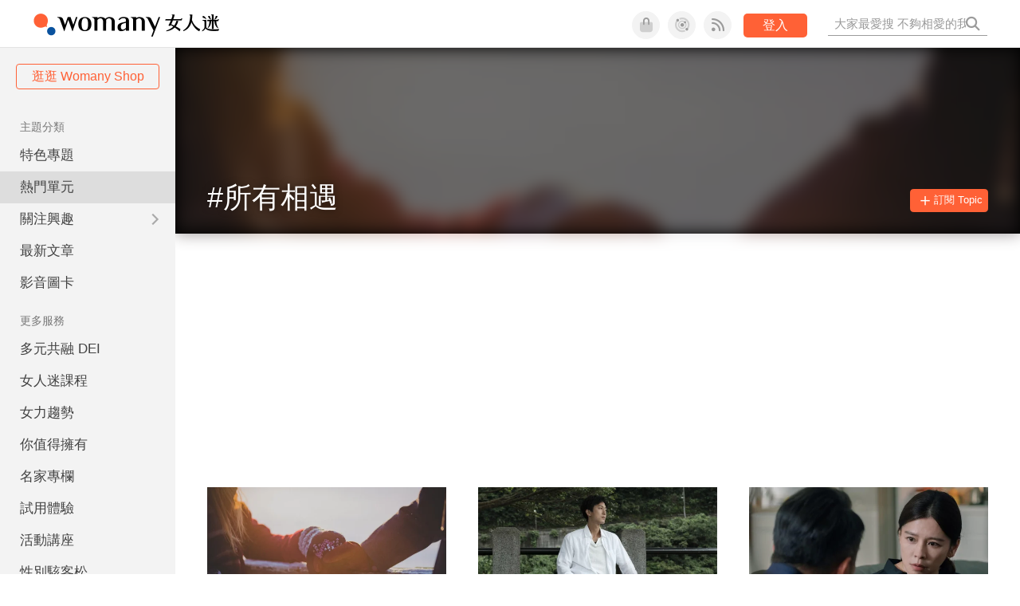

--- FILE ---
content_type: text/html; charset=utf-8
request_url: https://womany.net/topics/-148357
body_size: 11148
content:

<!DOCTYPE html>
<html lang="zh-tw" prefix="og: http://ogp.me/ns">
<head>
  <meta charset="utf-8">
  <title>所有相遇｜相關文章｜女人迷 Womany</title>
    <link rel="preconnect"   href="https://js.sentry-cdn.com" crossorigin>
  <link rel="dns-prefetch" href="https://js.sentry-cdn.com">
  <link rel="preconnect"   href="https://browser.sentry-cdn.com" crossorigin>
  <link rel="dns-prefetch" href="https://browser.sentry-cdn.com">
  <link rel="preconnect"   href="https://o225475.ingest.sentry.io" crossorigin>
  <link rel="dns-prefetch" href="https://o225475.ingest.sentry.io">
  <link rel="preconnect"   href="https://cdnjs.cloudflare.com" crossorigin>
  <link rel="dns-prefetch" href="https://cdnjs.cloudflare.com">

<link rel="preconnect"   href="https://knight.womany.net" crossorigin>
<link rel="dns-prefetch" href="https://knight.womany.net">
<link rel="preconnect"   href="https://api.womany.net" crossorigin>
<link rel="dns-prefetch" href="https://api.womany.net">


  <meta name="application-name" content="女人迷 Womany"/>
  <meta name="description" content="共有3篇「所有相遇」；我們因為錯過而懷念，因為離別和遺憾而哀傷。其實我們愛的，是一段情感的投射，是那段歲月中陪伴自己的人和事，是「愛」這件事本身。因此，是否活在誰心裡，是否成為誰記憶裡的那道風景，在心中不再泛起漣漪的時刻，都已經不重要了。…">
  <meta name="viewport" content="width=device-width, initial-scale=1.0, maximum-scale=1.0, user-scalable=0">
  <meta name="apple-mobile-web-app-capable" content="yes">
  <meta name="theme-color" content="#333333">
  <meta name="msapplication-TileColor" content="#333333"/>
  <meta name="msapplication-TileImage" content="https://knight.womany.net/images/womany_logo_300x300_n.png"/>
  <meta name="google-site-verification" content="7Blo_lgtnpDMk1_VjM79-jQ1ka2BjJqe3QId2-qYdHo" />
  <meta name="referrer" content="strict-origin-when-cross-origin">
  <meta property="fb:app_id" content="226870747360988"/>
  <meta property="og:site_name" content="女人迷 Womany"/>
  <meta property="og:url" content="https://womany.net/topics/-148357"/>
  <meta property="og:title" content="所有相遇｜相關文章｜女人迷 Womany"/>
  <meta property="og:description" content="共有3篇「所有相遇」；我們因為錯過而懷念，因為離別和遺憾而哀傷。其實我們愛的，是一段情感的投射，是那段歲月中陪伴自己的人和事，是「愛」這件事本身。因此，是否活在誰心裡，是否成為誰記憶裡的那道風景，在心中不再泛起漣漪的時刻，都已經不重要了。…">
  <meta property="og:type" content="article"/>
    <meta property="og:image" name="image" content="http://womany.net/images/default_share_1200x630_n.png" />
    <meta property="og:image:secure_url" content="https://womany.net/images/default_share_1200x630_n.png" />
    <meta property="og:image:width" content="1200" />
    <meta property="og:image:height" content="630" />
    <meta name="twitter:image" content="https://womany.net/images/default_share_1200x630_n.png">
  <meta name="twitter:site" content="@womanyeditor">
  <meta name="twitter:creator" content="@womanyeditor">
  <meta name="twitter:title" content="所有相遇｜相關文章｜女人迷 Womany">
  <meta name="twitter:description" content="共有3篇「所有相遇」；我們因為錯過而懷念，因為離別和遺憾而哀傷。其實我們愛的，是一段情感的投射，是那段歲月中陪伴自己的人和事，是「愛」這件事本身。因此，是否活在誰心裡，是否成為誰記憶裡的那道風景，在心中不再泛起漣漪的時刻，都已經不重要了。…">
  <link rel="apple-touch-icon" href="https://knight.womany.net/images/womany_logo_300x300_n.png">
  <link rel="icon" sizes="16x16" href="/favicon.ico">
  <link rel="icon" sizes="32x32" href="/favicon32.ico">
  <link rel="icon" sizes="300x300" href="https://knight.womany.net/images/womany_logo_300x300_n.png">

    <meta name="twitter:card" content="summary_large_image">


  <link href="https://feeds.feedburner.com/womany" rel="alternate" title="女人迷 womany.net - 全站文章 RSS" type="application/rss+xml" />
  <meta name="csrf-param" content="authenticity_token" />
<meta name="csrf-token" content="xf1VfJ62KQbl6r6Uq4HOhxqZuo2Oxh6DDkDYvgCgfoHc4k01pTK118+D9yPJi9LTkwthoOSz8DAfa2S0kzlYFg==" />
  <link rel='canonical' href='https://womany.net/topics/-148357' />

  <!--[if lt IE 9]>
  <script src="/javascripts/html5shiv.js"></script>
  <![endif]-->

  <link rel="stylesheet" media="screen" href="//knight.womany.net/packs/css/vender/fontawesome-98913a4c.css" />

  <link rel="stylesheet" media="screen" href="//knight.womany.net/packs/css/general_layout-fb2c3aa1.css" />
    <link rel="stylesheet" media="screen" href="//knight.womany.net/packs/css/general_layout_womany-c824a40a.css" data-subsite="womany" />
    <link rel="stylesheet" media="screen" href="//knight.womany.net/packs/css/general_layout_family-efd2750b.css" data-subsite="family" disabled="disabled" />
    <link rel="stylesheet" media="screen" href="//knight.womany.net/packs/css/general_layout_gender-3ebf99c5.css" data-subsite="gender" disabled="disabled" />
    <link rel="stylesheet" media="screen" href="//knight.womany.net/packs/css/general_layout_hk-f8c82bd8.css" data-subsite="hk" disabled="disabled" />
    <link rel="stylesheet" media="screen" href="//knight.womany.net/packs/css/general_layout_lianhonghong-e29493bd.css" data-subsite="lianhonghong" disabled="disabled" />

    <link rel="stylesheet" media="screen" href="//knight.womany.net/packs/css/articles-wall-5707c817.css" />
  <link rel="stylesheet" media="screen" href="//knight.womany.net/packs/css/tags-b6e18fbf.css" />


  <script type="548c448d1c67f9f591d721a2-text/javascript">
  window.womany = {
    member_url: "https://member.womany.net",
    api: "https://api.womany.net",
    domain_url: "//womany.net",
    site_suffix: "｜女人迷 Womany",
    default_avatar_url: "//knight.womany.net/images/default_avatar.png",
    interests_list:
      {"女力":{"id":21,"name":"女力","en_name":"empowerment"},"品味":{"id":22,"name":"品味","en_name":"sense"},"視野":{"id":23,"name":"視野","en_name":"vision"},"美力":{"id":24,"name":"美力","en_name":"beauty"},"女權":{"id":17,"name":"女權","en_name":"feminism"},"性別":{"id":11,"name":"性別","en_name":"gender"},"親職":{"id":19,"name":"親職","en_name":"parenthood"},"關係":{"id":20,"name":"關係","en_name":"relationship"},"康健":{"id":25,"name":"康健","en_name":"health"},"多元共融":{"id":28,"name":"多元共融","en_name":"diversity"}}
  };

  (function create_interest_objs(){
    var il = womany.interests_list;
    womany.interests_name = {};
    womany.interests_id = {};
    Object.keys(il).forEach(function(zh_name){
      womany.interests_name[il[zh_name].en_name] = il[zh_name];
      womany.interests_id[il[zh_name].id] = il[zh_name];
    });
  })();
</script>

    <script src="//knight.womany.net/packs/js/wprofile-f7c21a138121831e30d7.js" crossorigin="anonymous" type="548c448d1c67f9f591d721a2-text/javascript"></script>
<script data-cfasync="false" type="text/javascript">
  window.user_profile = {
    login: false,
    womanyor: false
  };
</script>


    <script data-cfasync="false"
  src="https://browser.sentry-cdn.com/8.30.0/bundle.tracing.min.js"
  integrity="sha384-whi3vRW+DIBqY2lQQ6oghGXbbA0sL5NJxUL6CMC+LRJ0b4A64Qn7/6YhpeR0+3Nq"
  crossorigin="anonymous"
></script>

  <script data-cfasync="false"
    src="https://browser.sentry-cdn.com/8.30.0/captureconsole.min.js"
    integrity="sha384-jXCzUQjBqiEgmKLzF+NxTSHUj2QI1p3bF660dbnRzt+Q0xrZXQtmZ3+lJop40nGT"
    crossorigin="anonymous">
  </script>

<script data-cfasync="false">
  var ignoreErrors = [
    {
      // waypoint
      'ignoreType': 'exception',
      'matchStr': 's:0 rs:4',
      'discardRate': 0.5
    },
    {
      // comscore
      'ignoreType': 'exception',
      'matchStr': 'Unexpected token \'<',
      'discardRate': 0.5
    },
    {
      // facebook
      'ignoreType': 'message',
      'matchStr': 'Error retrieving login status, fetch cancelled',
      'discardRate': 0.5
    },
    {
      'ignoreType': 'breadcrumbs',
      'matchStr': 'sentry.event',
      'discardRate': 0.9
    }
  ];
  var ignoreURLs = [
    'connect.facebook.net',
    'doubleclick.net'
  ];
  ignoreURLs.forEach(function(url) {
    ignoreErrors.push({
      'ignoreType': 'exception',
      'matchStr': url,
      'discardRate': 0.75
    })
  });

  window.Sentry && Sentry.onLoad(function() {
    var matchid = document.cookie.match(/_womany_net_bypass=(\d+)/);
    if (matchid && matchid[1]) Sentry.setUser({'id': matchid[1]});

    Sentry.init({
      dsn: "https://12f4216b73834f4a9bd2a3e38f25e3d9@o225475.ingest.sentry.io/1377235",

        environment: 'production',
        release: 'v5384@',
        sampleRate: 0.5,
        tracesSampleRate: 0.03,
        // replaysSessionSampleRate: 0,
        // replaysOnErrorSampleRate: 0.008,

      integrations: [
        
        Sentry.captureConsoleIntegration({levels: ['error']})
        // array of methods that should be captured, defaults to ['log', 'info', 'warn', 'error', 'debug', 'assert']
      ],

      // Set `tracePropagationTargets` to control for which URLs distributed tracing should be enabled
      tracePropagationTargets: ["localhost", /^https:\/\/api\.womany\.net/, /^https:\/\/womany\.net\/api/],


      beforeSend: function(event, hint) {

        if (event && window.JSON && JSON.stringify && window.Object && Object.keys) {

          // if match ignoreURL discard certain percentage of events
          var matchIgnoreUrl = false;

          ignoreErrors.forEach(function(ignore) {
            if (matchIgnoreUrl) return;

            var type = ignore.ignoreType;
            var matchStr = ignore.matchStr;
            var evstr = JSON.stringify(event[type]);

            if (evstr && evstr.indexOf(matchStr) >= 0) {
              if (Math.random() < ignore.discardRate)
                matchIgnoreUrl = true;
              else
                event.extra.ignoreRule = JSON.stringify(ignore);
            }
          });
          if (matchIgnoreUrl) return null;
        }

        return event;
      }
    });
  });
</script>

    <!--[if lt IE 9]>
  <script src="https://cdnjs.cloudflare.com/ajax/libs/jquery/1.12.4/jquery.min.js" integrity="sha512-jGsMH83oKe9asCpkOVkBnUrDDTp8wl+adkB2D+//JtlxO4SrLoJdhbOysIFQJloQFD+C4Fl1rMsQZF76JjV0eQ==" crossorigin="anonymous"></script>
<![endif]-->
<!--[if gte IE 9]><!-->
  <script src="https://cdnjs.cloudflare.com/ajax/libs/jquery/3.6.0/jquery.min.js" integrity="sha512-894YE6QWD5I59HgZOGReFYm4dnWc1Qt5NtvYSaNcOP+u1T9qYdvdihz0PPSiiqn/+/3e7Jo4EaG7TubfWGUrMQ==" crossorigin="anonymous" type="548c448d1c67f9f591d721a2-text/javascript"></script>
<!--<![endif]-->


    
<script type="application/ld+json">
{
  "@context": "http://schema.org",
  "@graph": [
  {
    "@type": "WebSite",
    "name": "女人迷 Womany",
    "url": "https://womany.net",
    "image": "https://knight.womany.net/images/womany_logo_300x300_n.png",
    "potentialAction": {
      "@type": "SearchAction",
      "target": "https://womany.net/search?q={search_term_string}",
      "query-input": "required name=search_term_string"
    }
  },
  {
  "@context": "http://schema.org",
  "@type": "Organization",
  "name": "吾思傳媒股份有限公司",
  "alternateName": ["womany.net", "女人迷"],
  "url": "https://womany.net",
  "logo": "https://knight.womany.net/images/womany_logo_300x300_n.png",
  "contactPoint": {
    "@type": "ContactPoint",
    "telephone": "+886-2-2377-5999",
    "email": "客服信箱：sweetservice@womany.net",
    "contactType": "customer service",
    "availableLanguage": "Mandarin"
  },
  "sameAs": [
    "https://feeds.feedburner.com/womany",
    "https://instagram.com/womany",
    "https://page.line.me/?accountId=womanyshoptw",
    "https://t.me/womany_net",
    "https://twitter.com/womany",
    "https://www.facebook.com/womany.net",
    "https://www.linkedin.com/company/womany",
    "https://www.youtube.com/@womanytw",
    "news.google.com/publications/CAAqBwgKMLztgQsw4Y_-Ag"
  ]
}

  ]
}
</script>


</head>

<body data-browser="Unknown Browser" data-browser-version="0" data-browser-lang="" class="b-topics b-show b-4533 s-womany">
  <div class="body">
        

<div id="side-nav" class="init-hide">
  <ul itemscope itemtype="http://www.schema.org/SiteNavigationElement">

    <li class="shop">
      <a class="btn" href="https://shop.womany.net/?ref=s-nav-panel">逛逛 Womany Shop</a>
    </li>

    <li class="Divider Spacer">主題分類</li>


    <li class="m-collections" itemprop="name">
      <meta content="https://womany.net/collections" itemprop="url">
      <a href="https://womany.net/collections?ref=s-nav" title="特色專題">
        特色專題
      </a>
    </li>

    <li class="m-hottopics" itemprop="name" data-start="2019-08-02">
      <meta content="https://womany.net/hottopics" itemprop="url">
      <a href="https://womany.net/hottopics?ref=s-nav" title="熱門單元">
         熱門單元
      </a>
    </li>

    <li class="m-interests" data-start="2019-07-24">
      <meta itemprop="name" content="關注興趣" />
      <meta content="https://womany.net/interests" itemprop="url">
      <a href="https://womany.net/interests?ref=s-nav" title="關注興趣">
         關注興趣
      </a>

      <ul class="m-read-cat">

        <li class="m-empowerment" title="女力職場" itemprop="name">
          <meta content="https://womany.net/interests/empowerment" itemprop="url">
          <a href="https://womany.net/interests/empowerment?ref=s-nav">女力職場</a>
        </li>

        <li class="m-self-leading" title="自我成長" itemprop="name">
          <meta content="https://womany.net/topics/self-leading" itemprop="url">
          <a href="https://womany.net/topics/self-leading?ref=s-nav">自我成長</a>
        </li>

        <li class="m-relationship" title="人際關係" itemprop="name">
          <meta content="https://womany.net/interests/relationship" itemprop="url">
          <a href="https://womany.net/interests/relationship?ref=s-nav">人際關係</a>
        </li>

        <li class="m-sense" title="生活風格" itemprop="name">
          <meta content="https://womany.net/interests/sense" itemprop="url">
          <a href="https://womany.net/interests/sense?ref=s-nav">生活風格</a>
        </li>

        <li class="m-beauty" title="美妝保養" itemprop="name">
          <meta content="https://womany.net/interests/beauty" itemprop="url">
          <a href="https://womany.net/interests/beauty?ref=s-nav">美妝保養</a>
        </li>

        <li class="m-highfashion" title="時尚精品" itemprop="name">
          <meta content="https://womany.net/topics/highfashion" itemprop="url">
          <a href="https://womany.net/topics/highfashion?ref=s-nav">時尚精品</a>
        </li>

        <li class="m-health" title="身體康健" itemprop="name">
          <meta content="https://womany.net/interests/health" itemprop="url">
          <a href="https://womany.net/interests/health?ref=s-nav">身體康健</a>
        </li>

        <li class="m-theme-travel" title="女子旅行" itemprop="name">
          <meta content="https://womany.net/topics/theme-travel" itemprop="url">
          <a href="https://womany.net/topics/theme-travel?ref=s-nav">女子旅行</a>
        </li>

        <li class="m-femme-finance" title="女子理財" itemprop="name">
          <meta content="https://womany.net/topics/femme-finance" itemprop="url">
          <a href="https://womany.net/topics/femme-finance?ref=s-nav">女子理財</a>
        </li>

        <li class="m-diversity" title="多元共融" itemprop="name" data-vars-event-lbl="m-diversity">
          <meta content="https://womany.net/interests/diversity" itemprop="url">
          <a href="https://womany.net/interests/diversity?ref=s-nav">多元共融</a>
        </li>

      </ul>
    </li>

    <li class="m-read" itemprop="name">
      <meta content="https://womany.net/read" itemprop="url">
      <a href="https://womany.net/read?ref=s-nav" title="最新文章">
        最新文章
      </a>
    </li>

    <li class="m-story" itemprop="name">
      <meta content="https://womany.net/story" itemprop="url">
      <a href="https://womany.net/story?ref=s-nav" title="影音圖卡">
        影音圖卡
      </a>
    </li>

    <li class="Divider Spacer">更多服務</li>

    <li class="m-dei" itemprop="name" data-start="2022-05-27">
      <meta content="https://womany.net/dei" itemprop="url">
      <a href="https://womany.net/dei/?ref=s-nav" title="DEI 多元共融">
        多元共融 DEI
      </a>
    </li>

    <li class="m-courses" itemprop="name" data-start="2021-05-07">
      <meta content="https://u.womany.net/" itemprop="url">
      <a href="https://u.womany.net/?ref=s-nav" title="女人迷課程">
        女人迷課程
      </a>
    </li>

    <li class="m-empower" itemprop="name" data-start="2023-05-03">
      <meta content="https://womany.net/empowerment" itemprop="url">
      <a href="https://womany.net/empowerment?ref=s-nav" title="女力是什麼？女人迷女力趨勢">
        女力趨勢
      </a>
    </li>

    <li class="m-timeline" data-start="2018-03-14" itemprop="name">
      <meta content="https://womany.net/timeline" itemprop="url">
      <a href="https://womany.net/timeline?ref=s-nav" title="你值得擁有">
        你值得擁有
      </a>
    </li>

    <li class="m-author" data-start="2016-02-01" itemprop="name">
      <meta content="https://womany.net/top_writers" itemprop="url">
      <a href="https://womany.net/top_writers?ref=s-nav" title="名家專欄">
        名家專欄
      </a>
    </li>

    <li class="m-trials" itemprop="name">
      <meta content="https://womany.net/trials" itemprop="url">
      <a href="https://womany.net/trials?ref=s-nav" title="試用體驗">
        試用體驗
      </a>
    </li>

    <li class="m-events" data-start="2017-09-01" itemprop="name">
      <meta content="https://womany.net/events" itemprop="url">
      <a href="https://womany.net/events?ref=s-nav" title="活動講座">
        活動講座
      </a>
    </li>

    <li class="m-codeforgender" itemprop="name" data-start="2021-05-06">
      <meta content="https://codeforgender.com/events/202103" itemprop="url">
      <a href="https://codeforgender.com/events/202103?ref=s-nav" title="性別駭客松">
        性別駭客松
      </a>
    </li>

    <li class="m-shop" data-start="2018-03-23" itemprop="name">
      <meta content="https://shop.womany.net/" itemprop="url">
      <a href="https://shop.womany.net/?ref=s-nav" title="Womany Shop">
        Womany Shop
      </a>
    </li>

    <li class="m-talk" data-start="2016-03-25" itemprop="name">
      <meta content="https://talk.womany.net/" itemprop="url">
      <a href="https://talk.womany.net/?ref=s-nav" title="熱烈討論">
        熱烈討論
      </a>
    </li>


    <li class="Divider Spacer">吾思品牌</li>

    <li class="m-hk" itemprop="name" data-start="2019-06-05">
      <meta content="https://womany.net/hk" itemprop="url">
      <a href="https://womany.net/hk?ref=s-nav" title="女人迷香港">
        女人迷香港
      </a>
    </li>

    <li class="m-gender" data-start="2019-03-29" itemprop="name">
      <meta content="https://womany.net/genderpower" itemprop="url">
      <a href="https://womany.net/genderpower?ref=s-nav" title="性別力">
        性別力
      </a>
    </li>

    <li class="m-imhome" data-start="2019-05-15" itemprop="name">
      <meta content="https://womany.net/imhome" itemprop="url">
      <a href="https://womany.net/imhome?ref=s-nav" title="回家吧">
        回家吧
      </a>
    </li>

    <li class="m-lianhonghong" itemprop="name">
      <meta content="https://lianhonghong.com/" itemprop="url">
      <a href="https://lianhonghong.com/?ref=s-nav" target="_blank" title="臉紅紅">
        臉紅紅
      </a>
    </li>
  </ul>
</div>


    
      
<header id="w-header">

  <div class="contain clearfix">
    <a id="open-mmenu" href="javascript:void(0);" class="hambergur-btn"><i class="fa fa-bars"></i></a>

    <a class="womany-logo" href="/?ref=header-logo">
      女人迷 Womany
    </a>

    <div class="search">
      <form>
        <input type="text" class="header-search-input" placeholder="" />
      </form>
      <a href="https://womany.net/search" rel="nofollow">&nbsp;<i class="fa fa-search"></i></a>
    </div>

    <div class="social">

      <a class="shop btn-feature" href="https://shop.womany.net?ref=header-icon" target="_blank" title="女人迷商號">
        <i class="fa-fw fad fa-shopping-bag" aria-hidden="true"></i>
      </a>

      <a class="dei btn-feature" href="https://womany.net/dei/?ref=header-icon" target="_blank" title="DEI 多元共融">
        <i class="fa-fw fad fa-solar-system" aria-hidden="true"></i>
      </a>

      <a class="sns btn-feature" href="https://womany.net/community?ref=header-icon" target="_blank" title="追蹤女人迷社群">
        <i class="fa-fw fas fa-rss" aria-hidden="true"></i>
      </a>

      <a class="btn-login" href="/users/auth/womany" data-method="post" rel="nofollow">登入</a>

      <a class="account btn-feature" href="https://womany.net/users/profile?ref=header-icon" rel="nofollow" title="會員設定">
        <i class="fal fa-user-circle" aria-hidden="true"></i>
      </a>

    </div>
  </div>

  <div id="submenu-account">
    <a class="member-articles" href="https://womany.net/member/articles?ref=header-icon" rel="nofollow">我的頁面</a>
    <a rel="nofollow" class="users-following" href="/users/following?ref=header-icon">我的追蹤</a>
    <a rel="nofollow" class="users-profile" href="/users/profile?ref=header-icon">會員設定</a>
    <a rel="nofollow" class="users-logout" href="/users/logout?ref=header-icon">登出</a>
  </div>

</header>




<div id="w-top-shortcut">

  <div id="w-top-nav">
    <ul itemscope itemtype="http://www.schema.org/SiteNavigationElement">

      <li class="m-shuanshuan" itemprop="name">
        <meta content="https://womany.net/shuanshuan" itemprop="url">
        <a class="top-nav-link" data-trackThis="nav_link" href="https://womany.net/shuanshuan?ref=top-nav" title="與軒軒講" target="_blank">
          <i class="fab fa-youtube"></i> 與軒軒講
        </a>
      </li>

      <li class="m-courses" itemprop="name">
        <meta content="https://u.womany.net" itemprop="url">
        <a class="top-nav-link" data-trackThis="nav_link" href="https://u.womany.net?ref=top-nav" title="成長上課" target="_blank">
          <i class="fas fa-chalkboard-teacher"></i> 成長上課
        </a>
      </li>

      <li class="m-shop" itemprop="name">
        <meta content="https://shop.womany.net" itemprop="url">
        <a class="top-nav-link" data-trackThis="nav_link" href="https://shop.womany.net?ref=top-nav" title="日常購物" target="_blank">
          <i class="fas fa-shopping-cart"></i> 日常購物
        </a>
      </li>

      <li class="m-dei" itemprop="name">
        <meta content="https://womany.net/dei" itemprop="url">
        <a class="top-nav-link" data-trackThis="nav_link" href="https://womany.net/dei?ref=top-nav" title="DEI 多元共融" target="_blank">
          <i class="fas fa-solar-system"></i> 學習 DEI
        </a>
      </li>

      <li class="m-collections" itemprop="name">
        <meta content="https://womany.net/collections" itemprop="url">
        <a class="top-nav-link" data-trackThis="nav_link" href="https://womany.net/collections?ref=top-nav" title="讀讀專題" target="_blank">
          <i class="fas fa-sparkles"></i> 讀讀專題
        </a>
      </li>

      <li class="m-read" itemprop="name">
        <meta content="https://womany.net/read" itemprop="url">
        <a class="top-nav-link" data-trackThis="nav_link" href="https://womany.net/read?ref=top-nav" title="最新文章" target="_blank">
          <i class="far fa-newspaper"></i> 最新文章
        </a>
      </li>

      <li class="m-social" itemprop="name">
        <meta content="https://womany.net/community" itemprop="url">
        <a class="top-nav-link" data-trackThis="nav_link" href="https://womany.net/community?ref=top-nav" title="追蹤社群" target="_blank">
          <i class="far fa-chart-network"></i> 追蹤社群
        </a>
      </li>

      <!--
      <li class="m-empowerment" itemprop="name">
        <meta content="https://womany.net/empowerment" itemprop="url">
        <a class="top-nav-link" data-trackThis="nav_link" href="https://womany.net/empowerment/?ref=top-nav" title="女力" target="_blank">
          <i class="fas fa-hands-helping"></i> 女力
        </a>
      </li>

      <li class="m-youtube" itemprop="name">
        <meta content="https://www.youtube.com/@womanytw" itemprop="url">
        <a class="top-nav-link" data-trackThis="nav_link" href="https://www.youtube.com/@womanytw" title="女人迷 YouTube" target="_blank">
          <i class="fab fa-youtube"></i> 影音
        </a>
      </li>

      <li class="m-womany" itemprop="name">
        <meta content="https://womany.net" itemprop="url">
        <a class="switch-site" data-trackThis="nav_switch" data-site="womany" href="https://womany.net/?ref=top-nav" title="切換到女人迷">
          <i class="fak fa-womany"></i> 女人迷
        </a>
      </li>

      <li class="m-gender" itemprop="name">
        <meta content="https://womany.net/genderpower/" itemprop="url">
        <a class="switch-site" data-trackThis="nav_switch" data-site="gender" href="https://womany.net/genderpower/?ref=top-nav" title="切換到性別力">
          <i class="fas fa-star-of-life"></i> 性別力
        </a>
      </li>

      <li class="m-home" itemprop="name">
        <meta content="https://womany.net/imhome/" itemprop="url">
        <a class="switch-site" data-trackThis="nav_switch" data-site="family" href="https://womany.net/imhome/?ref=top-nav" title="切換到回家吧">
          <i class="fak fa-imhome"></i> 回家吧
        </a>
      </li>

      <li class="m-lianhong" itemprop="name">
        <meta content="https://lianhonghong.com" itemprop="url">
        <a class="top-nav-link" data-trackThis="nav_link" href="https://lianhonghong.com/?ref=top-nav" title="臉紅紅" target="_blank">
          <i class="fak fa-lianhong"></i> 臉紅紅
        </a>
      </li>

      <li class="m-talk" itemprop="name">
        <meta content="https://talk.womany.net" itemprop="url">
        <a class="top-nav-link" data-trackThis="nav_link" href="https://talk.womany.net/?ref=top-nav" title="女人迷討論區" target="_blank">
          <i class="fas fa-comments"></i> 討論區
        </a>
      </li>
      -->

    </ul>
  </div>

</div>


    <div id="content-container" class="container">
      <div id="w-main-content">
        

<script type="application/ld+json">
{
  "@context": "http://schema.org",
  "@type": "BreadcrumbList",
  "itemListElement": [
    {
      "@type": "ListItem",
      "position": 1,
      "item": {
        "@id": "https://womany.net",
        "name": "女人迷 Womany"
      }
    }, {
      "@type": "ListItem",
      "position": 2,
      "item": {
        "@id": "https://womany.net/topics",
        "name": "標籤"
      }
    }, {
      "@type": "ListItem",
      "position": 3,
      "item": {
        "@id": "https://womany.net/topics/-148357",
        "name": "所有相遇"
      }
    }
  ]
}
</script>

 <!-- Schema.org ItemList for google -->

<script type="application/ld+json">
  {"@context":"http://schema.org","@type":"ItemList","itemListElement":[{"@type":"ListItem","position":1,"url":"https://womany.net/read/article/25672"},{"@type":"ListItem","position":2,"url":"https://womany.net/read/article/25500"},{"@type":"ListItem","position":3,"url":"https://womany.net/read/article/25506"}]}
</script>

<script type="548c448d1c67f9f591d721a2-text/javascript">
  window.wTagsDat = {
    subscribe_count: "0",
    en_name: "-148357",
    zh_name: "所有相遇",
    id: "4533",
    curated: false,
    sponsored: false,
    l10n: { loadMore: "載入更多…" }
  };
</script>



<section id="interest-feature" >
  <div class="container">
    <h1 class="title">#所有相遇</h1>

    <div class="right-pane">
      <span id="subcount" data-i18n="有 %s 人和你一起訂閱…"></span>
    </div>

    <button class="js-subscribe">
      <span class="sub">訂閱 Topic</span>
      <span class="unsub">取消訂閱</span>
    </button>
  </div>
</section>



<section id="interest-topic" class="article-list">
  <div class="container loading">
    <div class="articles"></div>
    <span class="loading-msg">文章載入中⋯ <img src="//knight.womany.net/packs/src/images/loading-animation-61859dae6982ab7f0de1dc803b0ad0aa.gif" alt=""></span>
  </div>
</section>

      </div>

      
        
<footer class="general-footer" id="w-footer">
  <div>

    <p class="slogan">
      嘿，親愛的，女人迷最愛你 <i class="fa fa-heart" aria-hidden="true"></i><br>
      We support and empower you!
    </p>

    <ul class="about">
      <li><a href="https://womany.net/about?ref=g-footer">關於我們</a></li>
      <li><a href="https://womany.net/careers?ref=g-footer">加入我們</a></li>
      <li><a href="https://womany.net/advertising?ref=g-footer" rel="nofollow" target="_blank">廣告合作</a></li>
      <li><a href="https://womany.net/sitemap?ref=g-footer">內容總覽</a></li>
    </ul>

    <ul class="social">
      <li>
        <a href="https://www.youtube.com/@womanytw" target="_blank" title="YouTube">
          <i class="fab fa-youtube" aria-hidden="true"></i><span>YouTube</span>
        </a>
      </li>

      <li>
        <a href="https://www.instagram.com/womany/" target="_blank" title="Instagram">
          <i class="fab fa-instagram" aria-hidden="true"></i><span>Instagram</span>
        </a>
      </li>

      <li>
        <a href="https://liff.line.me/1645278921-kWRPP32q/?accountId=womanyshoptw" target="_blank" title="Line">
          <i class="fab w-icon icon-line-white" aria-hidden="true"></i><span>Line</span>
        </a>
      </li>

      <li>
        <a href="https://www.facebook.com/womany.net" target="_blank" title="女人迷粉絲團">
          <i class="fab fa-facebook-f" aria-hidden="true"></i><span>Facebook</span>
        </a>
      </li>

      <li>
        <a href="https://twitter.com/womany" target="_blank" title="Twitter">
          <i class="fab fa-twitter" aria-hidden="true"></i><span>Twitter</span>
        </a>
      </li>

      <li>
        <a href="https://t.me/womany_net" target="_blank" title="Telegram 頻道">
          <i class="fas fa-paper-plane" aria-hidden="true"></i><span>Telegram</span>
        </a>
      </li>

      <li>
        <a href="https://news.google.com/publications/CAAqBwgKMLztgQsw4Y_-Ag" target="_blank" title="Google News">
          <i class="fab fa-google" aria-hidden="true"></i><span>Google 新聞</span>
        </a>
      </li>

      <li class="rss">
        <a href="https://feeds.feedburner.com/womany" target="_blank" title="訂閱 RSS">
          <i class="fa fa-rss" aria-hidden="true"></i><span>RSS</span>
        </a>
      </li>
    </ul>

    <div class="copyright">
      <ul>
        <li>吾思傳媒股份有限公司 / 統一編號 53099678</li>
        <li><a href="https://womany.net/terms?ref=g-footer">貼心隱私權與服務條款</a></li>
        <li>法律顧問：立勤國際法律事務所黃沛聲律師</li>
        <li><a href="mailto:sweetservice@womany.net">客服信箱：sweetservice@womany.net</a></li>
        <li><a href="mailto:news@womany.net">如果你有新聞稿歡迎寄至：news@womany.net</a></li>
      </ul>
      <span class='year'>&copy; 2026 womany.net</span>
    </div>

  </div>
</footer>

    </div>
  </div>

  <script type="548c448d1c67f9f591d721a2-text/javascript">
    window.fbLoaded = jQuery.Deferred();  // https://stackoverflow.com/a/42324312 fb deferred callback
  </script>

  <script src="//knight.womany.net/packs/js/general_layout-05d9838ceb944772b4ef.js" crossorigin="anonymous" type="548c448d1c67f9f591d721a2-text/javascript"></script>
    <script src="//knight.womany.net/packs/js/tags-f4b5a44166b40113ff4b.js" crossorigin="anonymous" type="548c448d1c67f9f591d721a2-text/javascript"></script>
  <!-- for adsense auto-ads -->
  <script async src="https://pagead2.googlesyndication.com/pagead/js/adsbygoogle.js?client=ca-pub-0432342388581356" crossorigin="anonymous" type="548c448d1c67f9f591d721a2-text/javascript"></script>


    <script type="548c448d1c67f9f591d721a2-text/javascript">
  window.fbAsyncInit = function() {
    FB.init({
      appId            : 226870747360988,
      status           : true, // check login status
      autoLogAppEvents : true,
      cookie           : true,
      xfbml            : false, // disable init and search XFBML to faster page loading
      version          : 'v2.12'
    });

    if (location.protocol && location.protocol == "https:")
      FB.getLoginStatus(function(){ if (window.fbLoaded) window.fbLoaded.resolve(); });
    // window.fbLoaded.done(function () { alert('FB initialized'); });
  };

  (function(d, s, id){
    var js, fjs = d.getElementsByTagName(s)[0];
    if (d.getElementById(id)) {return;}
    js = d.createElement(s); js.id = id;
    js.src = "https://connect.facebook.net/zh_TW/sdk.js";
    fjs.parentNode.insertBefore(js, fjs);
  }(document, 'script', 'facebook-jssdk'));
</script>


        <!-- Begin comScore Tag -->
  <script type="548c448d1c67f9f591d721a2-text/javascript">
    var _comscore = _comscore || [];
    _comscore.push({ c1: "2", c2: "27118713", options: { enableFirstPartyCookie: true }});
    (function() {
      var s = document.createElement("script"), el = document.getElementsByTagName("script")[0]; s.async = true;
      s.src = "https://sb.scorecardresearch.com/cs/27118713/beacon.js";
      el.parentNode.insertBefore(s, el);
    })();
  </script>
  <noscript>
    <img src="https://sb.scorecardresearch.com/p?c1=2&c2=27118713&cv=4.4.0&cj=1">
  </noscript>
  <!-- End comScore Tag -->


      
<!-- GA4 & AdWords -->


<script async src="https://www.googletagmanager.com/gtag/js?id=AW-1001780063" type="548c448d1c67f9f591d721a2-text/javascript"></script>
<script type="548c448d1c67f9f591d721a2-text/javascript">
  window.dataLayer = window.dataLayer || [];
  function gtag(){dataLayer.push(arguments);}
  gtag('js', new Date());

  var userId = '';
  var uidCookie = document.cookie.match(/_womany_net_bypass=([0-9]+);/);
  if (uidCookie && uidCookie[1]) userId = uidCookie[1];

  try {
    wProfile.ready(function(user_profile) {
      if (user_profile.login && user_profile.womanyor)
        gtag('set', 'traffic_type', 'internal');
    })
  } catch (error) {
    console.error('ga_without: get wprofile', error);
  }

  var gtagDat = { 'content_group': 'html_general_topics_show' };
  if (userId) gtagDat['user_id'] = userId;

  gtag('config', 'G-RMQE8FQW44', gtagDat);   
  
  gtag('config', 'AW-1001780063');  
  gtag('config', 'AW-10930225812'); 
  gtag('config', 'AW-11160936854'); 
</script>

<!-- mixpanel -->
<script type="548c448d1c67f9f591d721a2-text/javascript">
  (function(f,b){if(!b.__SV){var e,g,i,h;window.mixpanel=b;b._i=[];b.init=function(e,f,c){function g(a,d){var b=d.split(".");2==b.length&&(a=a[b[0]],d=b[1]);a[d]=function(){a.push([d].concat(Array.prototype.slice.call(arguments,0)))}}var a=b;"undefined"!==typeof c?a=b[c]=[]:c="mixpanel";a.people=a.people||[];a.toString=function(a){var d="mixpanel";"mixpanel"!==c&&(d+="."+c);a||(d+=" (stub)");return d};a.people.toString=function(){return a.toString(1)+".people (stub)"};i="disable time_event track track_pageview track_links track_forms track_with_groups add_group set_group remove_group register register_once alias unregister identify name_tag set_config reset opt_in_tracking opt_out_tracking has_opted_in_tracking has_opted_out_tracking clear_opt_in_out_tracking start_batch_senders people.set people.set_once people.unset people.increment people.append people.union people.track_charge people.clear_charges people.delete_user people.remove".split(" ");
  for(h=0;h<i.length;h++)g(a,i[h]);var j="set set_once union unset remove delete".split(" ");a.get_group=function(){function b(c){d[c]=function(){call2_args=arguments;call2=[c].concat(Array.prototype.slice.call(call2_args,0));a.push([e,call2])}}for(var d={},e=["get_group"].concat(Array.prototype.slice.call(arguments,0)),c=0;c<j.length;c++)b(j[c]);return d};b._i.push([e,f,c])};b.__SV=1.2;e=f.createElement("script");e.type="text/javascript";e.async=!0;e.src="undefined"!==typeof MIXPANEL_CUSTOM_LIB_URL?
  MIXPANEL_CUSTOM_LIB_URL:"file:"===f.location.protocol&&"//cdn.mxpnl.com/libs/mixpanel-2-latest.min.js".match(/^\/\//)?"https://cdn.mxpnl.com/libs/mixpanel-2-latest.min.js":"//cdn.mxpnl.com/libs/mixpanel-2-latest.min.js";g=f.getElementsByTagName("script")[0];g.parentNode.insertBefore(e,g)}})(document,window.mixpanel||[]);

  var memberStatus = 'Non-member';
  var userId = 'non_member_' + Math.random().toString(36).substr(2, 5) + '_' + Math.random().toString(36).substr(2, 5); // random string

  var uidCookie = document.cookie.match(/_womany_net_bypass=([0-9]+);/);
  if (uidCookie && uidCookie[1]) {
    userId = uidCookie[1];
    memberStatus = 'Member';
  }

    mixpanel.init('c0ea07bef248a40c47fbcf4e3778c03d');
  mixpanel.identify(userId)
  mixpanel.people.set({ 'member_status': memberStatus });
</script>

<!-- events: polyfill for ga() & also send event to mixpanel -->
<script type="548c448d1c67f9f591d721a2-text/javascript">
  window.ga = function() {
    var paras = arguments;

    // events
    if (paras[0] != 'send' || paras[1] != 'event') return;
    if (paras[2] !== 'website-tracking') return;  // FIXME: deal with other type of event

    var event_name = 'Website Tracking';
    var ev = {};
    if (paras[3]) ev['event_category'] = paras[3];
    if (paras[4]) ev['event_label'] = paras[4];

    // according to https://support.google.com/analytics/answer/11986666#bounce_rate
    // we don't have "interactions" in GA4. The interaction rate is sessions longer than 10s and had conversions or browsing.
    /*
    if (paras[5] && paras[5]['nonInteraction'] == 1)
        ev['non_interaction']  = true;
    */

    // support callback function https://stackoverflow.com/a/74755215
    if (paras[5] && paras[5]['hitCallback'] && (typeof paras[5]['hitCallback'] == 'function'))
      ev['event_callback']  = paras[5]['hitCallback'];

    ev['send_to'] = ['G-RMQE8FQW44'];
    
    gtag('event', event_name, ev);

    // send to Mixpanel
    if (window.mixpanel) {
      mixpanel.track(
        event_name,
        {
          'Event Category': ev['event_category'],
          'Event Label': ev['event_label']
        }
      );
    }
  }
</script>


      <script type="548c448d1c67f9f591d721a2-text/javascript">
          // if (window.ga) ga('send', 'pageview');
          if (window.mixpanel) mixpanel.track_pageview();
      </script>

        <!-- Facebook Pixel Code -->
  <script type="548c448d1c67f9f591d721a2-text/javascript">
    var exid = wProfile.profile.login && wProfile.profile.id;
    if (!exid) exid = (document.cookie.match('(^|; )' + 'ws' + '=([^;]*)')||0)[2] || null;

    !function(f,b,e,v,n,t,s)
    {if(f.fbq)return;n=f.fbq=function(){n.callMethod?
    n.callMethod.apply(n,arguments):n.queue.push(arguments)};
    if(!f._fbq)f._fbq=n;n.push=n;n.loaded=!0;n.version='2.0';
    n.queue=[];t=b.createElement(e);t.async=!0;
    t.src=v;s=b.getElementsByTagName(e)[0];
    s.parentNode.insertBefore(t,s)}(window, document,'script',
    'https://connect.facebook.net/en_US/fbevents.js');

    fbq('init', '858035854323051', { external_id: exid });  // 
    fbq('init', '6195334330495719');  // 
    fbq('track', 'PageView');
  </script>
  <noscript><img height="1" width="1" style="display:none"
    src="https://www.facebook.com/tr?id=858035854323051&ev=PageView&noscript=1"
  /></noscript>
  <!-- End Facebook Pixel Code -->


  

  

  

<script src="/cdn-cgi/scripts/7d0fa10a/cloudflare-static/rocket-loader.min.js" data-cf-settings="548c448d1c67f9f591d721a2-|49" defer></script><script defer src="https://static.cloudflareinsights.com/beacon.min.js/vcd15cbe7772f49c399c6a5babf22c1241717689176015" integrity="sha512-ZpsOmlRQV6y907TI0dKBHq9Md29nnaEIPlkf84rnaERnq6zvWvPUqr2ft8M1aS28oN72PdrCzSjY4U6VaAw1EQ==" data-cf-beacon='{"version":"2024.11.0","token":"d245a0a84eaa43deb79b6e269041977e","server_timing":{"name":{"cfCacheStatus":true,"cfEdge":true,"cfExtPri":true,"cfL4":true,"cfOrigin":true,"cfSpeedBrain":true},"location_startswith":null}}' crossorigin="anonymous"></script>
</body>
</html>


--- FILE ---
content_type: text/html; charset=utf-8
request_url: https://www.google.com/recaptcha/api2/aframe
body_size: 153
content:
<!DOCTYPE HTML><html><head><meta http-equiv="content-type" content="text/html; charset=UTF-8"></head><body><script nonce="Gfy7PBeEOH9ZKnaO2XjptA">/** Anti-fraud and anti-abuse applications only. See google.com/recaptcha */ try{var clients={'sodar':'https://pagead2.googlesyndication.com/pagead/sodar?'};window.addEventListener("message",function(a){try{if(a.source===window.parent){var b=JSON.parse(a.data);var c=clients[b['id']];if(c){var d=document.createElement('img');d.src=c+b['params']+'&rc='+(localStorage.getItem("rc::a")?sessionStorage.getItem("rc::b"):"");window.document.body.appendChild(d);sessionStorage.setItem("rc::e",parseInt(sessionStorage.getItem("rc::e")||0)+1);localStorage.setItem("rc::h",'1769724816856');}}}catch(b){}});window.parent.postMessage("_grecaptcha_ready", "*");}catch(b){}</script></body></html>